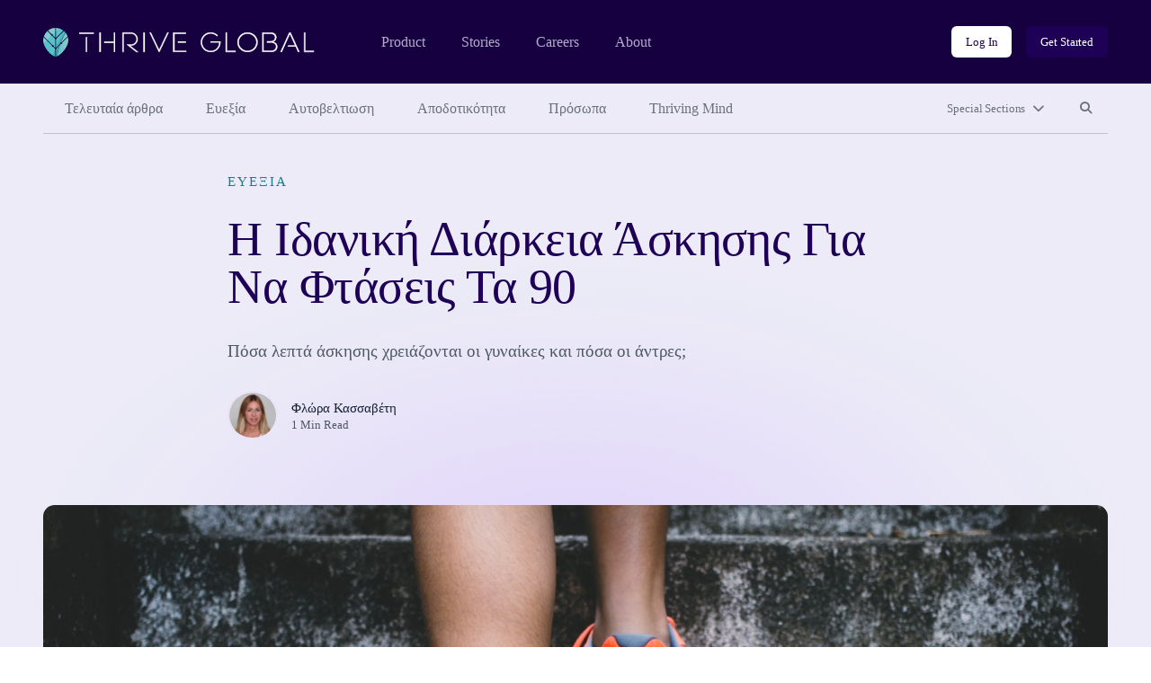

--- FILE ---
content_type: text/html; charset=UTF-8
request_url: https://stories.thriveglobal.gr/i-idaniki-diarkeia-askisis-gia-na-ftaseis-ta-90/?itm_campaign=Recommended%20Articles&itm_source=internal&itm_medium=recommended-articles&itm_term=%EF%BF%BD%EF%BF%BD%EF%BF%BD%EF%BF%BD%EF%BF%BD%EF%BF%BD%EF%BF%BD%EF%BF%BD%EF%BF%BD%EF%BF%BD%EF%BF%BD%EF%BF%BD&itm_content=
body_size: 10601
content:

<!doctype html>
<html lang="el">
  <head>
  <meta charset="utf-8">
  <meta http-equiv="x-ua-compatible" content="ie=edge">
  <meta name="viewport" content="width=device-width, initial-scale=1">
  <link rel="stylesheet" type="text/css" href="https://cdn.jsdelivr.net/gh/vaakash/socializer@2f749eb/css/socializer.min.css">
  <script src="https://kit.fontawesome.com/07c60179f6.js" crossorigin="anonymous"></script>
  <meta name='robots' content='index, follow, max-image-preview:large, max-snippet:-1, max-video-preview:-1' />
	<style>img:is([sizes="auto" i], [sizes^="auto," i]) { contain-intrinsic-size: 3000px 1500px }</style>
	
	<!-- This site is optimized with the Yoast SEO plugin v26.8 - https://yoast.com/product/yoast-seo-wordpress/ -->
	<title>Η Ιδανική Διάρκεια Άσκησης Για Να Φτάσεις Τα 90 - Thrive Global Greece</title>
	<link rel="canonical" href="https://stories.thriveglobal.gr/i-idaniki-diarkeia-askisis-gia-na-ftaseis-ta-90/" />
	<meta property="og:locale" content="el_GR" />
	<meta property="og:type" content="article" />
	<meta property="og:title" content="Η Ιδανική Διάρκεια Άσκησης Για Να Φτάσεις Τα 90 - Thrive Global Greece" />
	<meta property="og:description" content="Πόσα λεπτά άσκησης χρειάζονται οι γυναίκες και πόσα οι άντρες;" />
	<meta property="og:url" content="https://stories.thriveglobal.gr/i-idaniki-diarkeia-askisis-gia-na-ftaseis-ta-90/" />
	<meta property="og:site_name" content="Thrive Global Greece" />
	<meta property="article:publisher" content="https://www.facebook.com/thriveglbl" />
	<meta property="article:published_time" content="2019-05-17T05:17:16+00:00" />
	<meta property="article:modified_time" content="2020-02-15T18:08:26+00:00" />
	<meta property="og:image" content="https://stories.thriveglobal.gr/wp-content/uploads/2019/08/bruno-nascimento-149663-unsplash.jpg" />
	<meta property="og:image:width" content="1300" />
	<meta property="og:image:height" content="867" />
	<meta property="og:image:type" content="image/jpeg" />
	<meta name="twitter:card" content="summary_large_image" />
	<meta name="twitter:creator" content="@thrive" />
	<meta name="twitter:site" content="@thrive" />
	<script type="application/ld+json" class="yoast-schema-graph">{"@context":"https://schema.org","@graph":[{"@type":"Article","@id":"https://stories.thriveglobal.gr/i-idaniki-diarkeia-askisis-gia-na-ftaseis-ta-90/#article","isPartOf":{"@id":"https://stories.thriveglobal.gr/i-idaniki-diarkeia-askisis-gia-na-ftaseis-ta-90/"},"author":{"@id":"https://stories.thriveglobal.gr/#/schema/person/b78c5df6859b5c56f040144aa0a91306"},"headline":"Η Ιδανική Διάρκεια Άσκησης Για Να Φτάσεις Τα 90","datePublished":"2019-05-17T05:17:16+00:00","dateModified":"2020-02-15T18:08:26+00:00","mainEntityOfPage":{"@id":"https://stories.thriveglobal.gr/i-idaniki-diarkeia-askisis-gia-na-ftaseis-ta-90/"},"wordCount":18,"commentCount":0,"publisher":{"@id":"https://stories.thriveglobal.gr/#organization"},"image":{"@id":"https://stories.thriveglobal.gr/i-idaniki-diarkeia-askisis-gia-na-ftaseis-ta-90/#primaryimage"},"thumbnailUrl":"/wp-content/uploads/2019/08/bruno-nascimento-149663-unsplash.jpg","keywords":["FITNESS"],"articleSection":["Ευεξία"],"inLanguage":"el","potentialAction":[{"@type":"CommentAction","name":"Comment","target":["https://stories.thriveglobal.gr/i-idaniki-diarkeia-askisis-gia-na-ftaseis-ta-90/#respond"]}]},{"@type":"WebPage","@id":"https://stories.thriveglobal.gr/i-idaniki-diarkeia-askisis-gia-na-ftaseis-ta-90/","url":"https://stories.thriveglobal.gr/i-idaniki-diarkeia-askisis-gia-na-ftaseis-ta-90/","name":"Η Ιδανική Διάρκεια Άσκησης Για Να Φτάσεις Τα 90 - Thrive Global Greece","isPartOf":{"@id":"https://stories.thriveglobal.gr/#website"},"primaryImageOfPage":{"@id":"https://stories.thriveglobal.gr/i-idaniki-diarkeia-askisis-gia-na-ftaseis-ta-90/#primaryimage"},"image":{"@id":"https://stories.thriveglobal.gr/i-idaniki-diarkeia-askisis-gia-na-ftaseis-ta-90/#primaryimage"},"thumbnailUrl":"/wp-content/uploads/2019/08/bruno-nascimento-149663-unsplash.jpg","datePublished":"2019-05-17T05:17:16+00:00","dateModified":"2020-02-15T18:08:26+00:00","breadcrumb":{"@id":"https://stories.thriveglobal.gr/i-idaniki-diarkeia-askisis-gia-na-ftaseis-ta-90/#breadcrumb"},"inLanguage":"el","potentialAction":[{"@type":"ReadAction","target":["https://stories.thriveglobal.gr/i-idaniki-diarkeia-askisis-gia-na-ftaseis-ta-90/"]}],"author":{"@id":"https://stories.thriveglobal.gr/#/schema/person/b78c5df6859b5c56f040144aa0a91306"}},{"@type":"ImageObject","inLanguage":"el","@id":"https://stories.thriveglobal.gr/i-idaniki-diarkeia-askisis-gia-na-ftaseis-ta-90/#primaryimage","url":"/wp-content/uploads/2019/08/bruno-nascimento-149663-unsplash.jpg","contentUrl":"/wp-content/uploads/2019/08/bruno-nascimento-149663-unsplash.jpg","width":1300,"height":867},{"@type":"BreadcrumbList","@id":"https://stories.thriveglobal.gr/i-idaniki-diarkeia-askisis-gia-na-ftaseis-ta-90/#breadcrumb","itemListElement":[{"@type":"ListItem","position":1,"name":"Home","item":"https://stories.thriveglobal.gr/"},{"@type":"ListItem","position":2,"name":"Η Ιδανική Διάρκεια Άσκησης Για Να Φτάσεις Τα 90"}]},{"@type":"WebSite","@id":"https://stories.thriveglobal.gr/#website","url":"https://stories.thriveglobal.gr/","name":"Thrive Global Greece","description":"Onward. Upward. Inward.","publisher":{"@id":"https://stories.thriveglobal.gr/#organization"},"potentialAction":[{"@type":"SearchAction","target":{"@type":"EntryPoint","urlTemplate":"https://stories.thriveglobal.gr/search/{search_term_string}"},"query-input":{"@type":"PropertyValueSpecification","valueRequired":true,"valueName":"search_term_string"}}],"inLanguage":"el"},{"@type":"Organization","@id":"https://stories.thriveglobal.gr/#organization","name":"Thrive Global Greece","url":"https://stories.thriveglobal.gr/","logo":{"@type":"ImageObject","inLanguage":"el","@id":"https://stories.thriveglobal.gr/#/schema/logo/image/","url":"/wp-content/uploads/2022/11/thrive-global-logo-square.png","contentUrl":"/wp-content/uploads/2022/11/thrive-global-logo-square.png","width":512,"height":512,"caption":"Thrive Global Greece"},"image":{"@id":"https://stories.thriveglobal.gr/#/schema/logo/image/"},"sameAs":["https://www.facebook.com/thriveglbl","https://x.com/thrive","https://www.instagram.com/thrive","https://www.linkedin.com/company/thrive-global/"]},{"@type":"Person","@id":"https://stories.thriveglobal.gr/#/schema/person/b78c5df6859b5c56f040144aa0a91306","name":"Φλώρα Κασσαβέτη","image":{"@type":"ImageObject","inLanguage":"el","@id":"https://stories.thriveglobal.gr/#/schema/person/efde830e2dfcc7469cb99a41443b62d9","url":"/wp-content/uploads/2019/04/thumbnail-274-e1580728633755.jpg","contentUrl":"/wp-content/uploads/2019/04/thumbnail-274-e1580728633755.jpg","width":"","height":"","caption":"Φλώρα Κασσαβέτη"},"url":"/author/flora-kassaveti/"}]}</script>
	<!-- / Yoast SEO plugin. -->


<link rel='dns-prefetch' href='//www.googletagmanager.com' />
<style id='classic-theme-styles-inline-css' type='text/css'>
/*! This file is auto-generated */
.wp-block-button__link{color:#fff;background-color:#32373c;border-radius:9999px;box-shadow:none;text-decoration:none;padding:calc(.667em + 2px) calc(1.333em + 2px);font-size:1.125em}.wp-block-file__button{background:#32373c;color:#fff;text-decoration:none}
</style>
<style id='global-styles-inline-css' type='text/css'>
:root{--wp--preset--aspect-ratio--square: 1;--wp--preset--aspect-ratio--4-3: 4/3;--wp--preset--aspect-ratio--3-4: 3/4;--wp--preset--aspect-ratio--3-2: 3/2;--wp--preset--aspect-ratio--2-3: 2/3;--wp--preset--aspect-ratio--16-9: 16/9;--wp--preset--aspect-ratio--9-16: 9/16;--wp--preset--color--black: #000000;--wp--preset--color--cyan-bluish-gray: #abb8c3;--wp--preset--color--white: #ffffff;--wp--preset--color--pale-pink: #f78da7;--wp--preset--color--vivid-red: #cf2e2e;--wp--preset--color--luminous-vivid-orange: #ff6900;--wp--preset--color--luminous-vivid-amber: #fcb900;--wp--preset--color--light-green-cyan: #7bdcb5;--wp--preset--color--vivid-green-cyan: #00d084;--wp--preset--color--pale-cyan-blue: #8ed1fc;--wp--preset--color--vivid-cyan-blue: #0693e3;--wp--preset--color--vivid-purple: #9b51e0;--wp--preset--gradient--vivid-cyan-blue-to-vivid-purple: linear-gradient(135deg,rgba(6,147,227,1) 0%,rgb(155,81,224) 100%);--wp--preset--gradient--light-green-cyan-to-vivid-green-cyan: linear-gradient(135deg,rgb(122,220,180) 0%,rgb(0,208,130) 100%);--wp--preset--gradient--luminous-vivid-amber-to-luminous-vivid-orange: linear-gradient(135deg,rgba(252,185,0,1) 0%,rgba(255,105,0,1) 100%);--wp--preset--gradient--luminous-vivid-orange-to-vivid-red: linear-gradient(135deg,rgba(255,105,0,1) 0%,rgb(207,46,46) 100%);--wp--preset--gradient--very-light-gray-to-cyan-bluish-gray: linear-gradient(135deg,rgb(238,238,238) 0%,rgb(169,184,195) 100%);--wp--preset--gradient--cool-to-warm-spectrum: linear-gradient(135deg,rgb(74,234,220) 0%,rgb(151,120,209) 20%,rgb(207,42,186) 40%,rgb(238,44,130) 60%,rgb(251,105,98) 80%,rgb(254,248,76) 100%);--wp--preset--gradient--blush-light-purple: linear-gradient(135deg,rgb(255,206,236) 0%,rgb(152,150,240) 100%);--wp--preset--gradient--blush-bordeaux: linear-gradient(135deg,rgb(254,205,165) 0%,rgb(254,45,45) 50%,rgb(107,0,62) 100%);--wp--preset--gradient--luminous-dusk: linear-gradient(135deg,rgb(255,203,112) 0%,rgb(199,81,192) 50%,rgb(65,88,208) 100%);--wp--preset--gradient--pale-ocean: linear-gradient(135deg,rgb(255,245,203) 0%,rgb(182,227,212) 50%,rgb(51,167,181) 100%);--wp--preset--gradient--electric-grass: linear-gradient(135deg,rgb(202,248,128) 0%,rgb(113,206,126) 100%);--wp--preset--gradient--midnight: linear-gradient(135deg,rgb(2,3,129) 0%,rgb(40,116,252) 100%);--wp--preset--font-size--small: 13px;--wp--preset--font-size--medium: 20px;--wp--preset--font-size--large: 36px;--wp--preset--font-size--x-large: 42px;--wp--preset--spacing--20: 0.44rem;--wp--preset--spacing--30: 0.67rem;--wp--preset--spacing--40: 1rem;--wp--preset--spacing--50: 1.5rem;--wp--preset--spacing--60: 2.25rem;--wp--preset--spacing--70: 3.38rem;--wp--preset--spacing--80: 5.06rem;--wp--preset--shadow--natural: 6px 6px 9px rgba(0, 0, 0, 0.2);--wp--preset--shadow--deep: 12px 12px 50px rgba(0, 0, 0, 0.4);--wp--preset--shadow--sharp: 6px 6px 0px rgba(0, 0, 0, 0.2);--wp--preset--shadow--outlined: 6px 6px 0px -3px rgba(255, 255, 255, 1), 6px 6px rgba(0, 0, 0, 1);--wp--preset--shadow--crisp: 6px 6px 0px rgba(0, 0, 0, 1);}:where(.is-layout-flex){gap: 0.5em;}:where(.is-layout-grid){gap: 0.5em;}body .is-layout-flex{display: flex;}.is-layout-flex{flex-wrap: wrap;align-items: center;}.is-layout-flex > :is(*, div){margin: 0;}body .is-layout-grid{display: grid;}.is-layout-grid > :is(*, div){margin: 0;}:where(.wp-block-columns.is-layout-flex){gap: 2em;}:where(.wp-block-columns.is-layout-grid){gap: 2em;}:where(.wp-block-post-template.is-layout-flex){gap: 1.25em;}:where(.wp-block-post-template.is-layout-grid){gap: 1.25em;}.has-black-color{color: var(--wp--preset--color--black) !important;}.has-cyan-bluish-gray-color{color: var(--wp--preset--color--cyan-bluish-gray) !important;}.has-white-color{color: var(--wp--preset--color--white) !important;}.has-pale-pink-color{color: var(--wp--preset--color--pale-pink) !important;}.has-vivid-red-color{color: var(--wp--preset--color--vivid-red) !important;}.has-luminous-vivid-orange-color{color: var(--wp--preset--color--luminous-vivid-orange) !important;}.has-luminous-vivid-amber-color{color: var(--wp--preset--color--luminous-vivid-amber) !important;}.has-light-green-cyan-color{color: var(--wp--preset--color--light-green-cyan) !important;}.has-vivid-green-cyan-color{color: var(--wp--preset--color--vivid-green-cyan) !important;}.has-pale-cyan-blue-color{color: var(--wp--preset--color--pale-cyan-blue) !important;}.has-vivid-cyan-blue-color{color: var(--wp--preset--color--vivid-cyan-blue) !important;}.has-vivid-purple-color{color: var(--wp--preset--color--vivid-purple) !important;}.has-black-background-color{background-color: var(--wp--preset--color--black) !important;}.has-cyan-bluish-gray-background-color{background-color: var(--wp--preset--color--cyan-bluish-gray) !important;}.has-white-background-color{background-color: var(--wp--preset--color--white) !important;}.has-pale-pink-background-color{background-color: var(--wp--preset--color--pale-pink) !important;}.has-vivid-red-background-color{background-color: var(--wp--preset--color--vivid-red) !important;}.has-luminous-vivid-orange-background-color{background-color: var(--wp--preset--color--luminous-vivid-orange) !important;}.has-luminous-vivid-amber-background-color{background-color: var(--wp--preset--color--luminous-vivid-amber) !important;}.has-light-green-cyan-background-color{background-color: var(--wp--preset--color--light-green-cyan) !important;}.has-vivid-green-cyan-background-color{background-color: var(--wp--preset--color--vivid-green-cyan) !important;}.has-pale-cyan-blue-background-color{background-color: var(--wp--preset--color--pale-cyan-blue) !important;}.has-vivid-cyan-blue-background-color{background-color: var(--wp--preset--color--vivid-cyan-blue) !important;}.has-vivid-purple-background-color{background-color: var(--wp--preset--color--vivid-purple) !important;}.has-black-border-color{border-color: var(--wp--preset--color--black) !important;}.has-cyan-bluish-gray-border-color{border-color: var(--wp--preset--color--cyan-bluish-gray) !important;}.has-white-border-color{border-color: var(--wp--preset--color--white) !important;}.has-pale-pink-border-color{border-color: var(--wp--preset--color--pale-pink) !important;}.has-vivid-red-border-color{border-color: var(--wp--preset--color--vivid-red) !important;}.has-luminous-vivid-orange-border-color{border-color: var(--wp--preset--color--luminous-vivid-orange) !important;}.has-luminous-vivid-amber-border-color{border-color: var(--wp--preset--color--luminous-vivid-amber) !important;}.has-light-green-cyan-border-color{border-color: var(--wp--preset--color--light-green-cyan) !important;}.has-vivid-green-cyan-border-color{border-color: var(--wp--preset--color--vivid-green-cyan) !important;}.has-pale-cyan-blue-border-color{border-color: var(--wp--preset--color--pale-cyan-blue) !important;}.has-vivid-cyan-blue-border-color{border-color: var(--wp--preset--color--vivid-cyan-blue) !important;}.has-vivid-purple-border-color{border-color: var(--wp--preset--color--vivid-purple) !important;}.has-vivid-cyan-blue-to-vivid-purple-gradient-background{background: var(--wp--preset--gradient--vivid-cyan-blue-to-vivid-purple) !important;}.has-light-green-cyan-to-vivid-green-cyan-gradient-background{background: var(--wp--preset--gradient--light-green-cyan-to-vivid-green-cyan) !important;}.has-luminous-vivid-amber-to-luminous-vivid-orange-gradient-background{background: var(--wp--preset--gradient--luminous-vivid-amber-to-luminous-vivid-orange) !important;}.has-luminous-vivid-orange-to-vivid-red-gradient-background{background: var(--wp--preset--gradient--luminous-vivid-orange-to-vivid-red) !important;}.has-very-light-gray-to-cyan-bluish-gray-gradient-background{background: var(--wp--preset--gradient--very-light-gray-to-cyan-bluish-gray) !important;}.has-cool-to-warm-spectrum-gradient-background{background: var(--wp--preset--gradient--cool-to-warm-spectrum) !important;}.has-blush-light-purple-gradient-background{background: var(--wp--preset--gradient--blush-light-purple) !important;}.has-blush-bordeaux-gradient-background{background: var(--wp--preset--gradient--blush-bordeaux) !important;}.has-luminous-dusk-gradient-background{background: var(--wp--preset--gradient--luminous-dusk) !important;}.has-pale-ocean-gradient-background{background: var(--wp--preset--gradient--pale-ocean) !important;}.has-electric-grass-gradient-background{background: var(--wp--preset--gradient--electric-grass) !important;}.has-midnight-gradient-background{background: var(--wp--preset--gradient--midnight) !important;}.has-small-font-size{font-size: var(--wp--preset--font-size--small) !important;}.has-medium-font-size{font-size: var(--wp--preset--font-size--medium) !important;}.has-large-font-size{font-size: var(--wp--preset--font-size--large) !important;}.has-x-large-font-size{font-size: var(--wp--preset--font-size--x-large) !important;}
:where(.wp-block-post-template.is-layout-flex){gap: 1.25em;}:where(.wp-block-post-template.is-layout-grid){gap: 1.25em;}
:where(.wp-block-columns.is-layout-flex){gap: 2em;}:where(.wp-block-columns.is-layout-grid){gap: 2em;}
:root :where(.wp-block-pullquote){font-size: 1.5em;line-height: 1.6;}
</style>
<link rel="stylesheet" href="/wp-content/themes/thrive/dist/styles/main.css">
<!-- Google tag (gtag.js) snippet added by Site Kit -->
<!-- Google Analytics snippet added by Site Kit -->
<script src="https://www.googletagmanager.com/gtag/js?id=G-NX6C36MCM1" async></script><script>
/* <![CDATA[ */
window.dataLayer = window.dataLayer || [];function gtag(){dataLayer.push(arguments);}
gtag("set","linker",{"domains":["stories.thriveglobal.gr"]});
gtag("js", new Date());
gtag("set", "developer_id.dZTNiMT", true);
gtag("config", "G-NX6C36MCM1");
/* ]]> */
</script><script src="/wp-includes/js/jquery/jquery.min.js"></script><script src="/wp-includes/js/jquery/jquery-migrate.min.js"></script><meta name="generator" content="Site Kit by Google 1.171.0" /></head>
  <body class="wp-singular post-template-default single single-post postid-14139 single-format-standard wp-embed-responsive wp-theme-thrive i-idaniki-diarkeia-askisis-gia-na-ftaseis-ta-90">
    <!--[if IE]>
      <div class="alert alert-warning">
        You are using an <strong>outdated</strong> browser. Please <a href="https://browsehappy.com/" target="_blank">upgrade your browser</a> to improve your experience.      </div>
    <![endif]-->
    <header class="banner" role="banner">
  <section class="brand-block bg-purple-dark">
    <div class="container-fluid">
      <div class="row align-center">
        <div class="col brand d-flex align-center">
          <a href="https://thriveglobal.com/" class="corporate-link"><img src="https://stories.thriveglobal.gr/wp-content/themes/thrive/dist/images/logo.svg" alt="Thrive Global Greece"></a>
          <div class="navigations d-none d-lg-flex align-center">
                        <nav class="nav-corporate" role="navigation" aria-label="Corporate website links">
              <ul id="menu-corporate-header-navigation" class="menu"><li class="menu-item menu-product"><a href="https://thriveglobal.com/product">Product</a></li>
<li class="menu-item menu-stories"><a href="https://www.thriveglobal.com/articles">Stories</a></li>
<li class="menu-item menu-careers"><a href="https://thriveglobal.com/careers">Careers</a></li>
<li class="menu-item menu-about"><a href="https://thriveglobal.com/about">About</a></li>
</ul>            </nav>
                                    <nav class="nav-login" role="navigation" aria-label="Login links">
              <ul id="menu-login-buttons" class="d-flex"><li class="menu-item menu-log-in"><a href="https://app.thriveglobal.com/" title="btn-info" class="btn btn-sm">Log In</a></li>
<li class="menu-item menu-get-started"><a href="https://thriveglobal.com/#cta-get-started" title="btn-primary" class="btn btn-sm">Get Started</a></li>
</ul>            </nav>
                      </div>

          <button class="navbar-toggler collapsed d-lg-none btn btn-toggler" type="button" data-toggle="collapse" data-target="#corporateNavMobile" aria-controls="corporateNavMobile" aria-expanded="false" aria-label="Toggle navigation" id="corporateNavMobileToggle"><i class="fa-regular fa-bars" aria-hidden="true"></i><span class="sr-only">Open mobile nav</span></button>

                    <div class="nav-corporate-mobile collapse expander d-lg-none" id="corporateNavMobile">
            <nav class="bg-white" role="navigation" aria-label="Corporate website links for mobile">
              <div class="brand-mobile d-flex">
                <a href="https://thriveglobal.com/" class="corporate-link"><img src="https://stories.thriveglobal.gr/wp-content/themes/thrive/dist/images/logo-dark.svg" alt="Thrive Global Greece"></a>
                <button class="navbar-toggler btn btn-toggler" type="button" data-toggle="collapse" data-target="#corporateNavMobile" aria-controls="corporateNavMobile" aria-expanded="true" aria-label="Toggle navigation" id="corporateNavMobileClose"><i class="fa-regular fa-xmark" aria-hidden="true"></i><span class="sr-only">Close mobile nav</span></button>

              </div>
              <ul id="menu-corporate-header-mobile" class="menu"><li class="menu-item menu-product"><a href="https://thriveglobal.com/product">Product</a></li>
<li class="menu-item menu-stories"><a href="https://www.thriveglobal.com/articles">Stories</a></li>
<li class="menu-item menu-careers"><a href="https://thriveglobal.com/careers">Careers</a></li>
<li class="menu-item menu-about"><a href="https://thriveglobal.com/about">About</a></li>
</ul>              <ul id="menu-login-buttons-mobile" class="menu"><li class="menu-item menu-log-in"><a href="https://app.thriveglobal.com/" title="btn-info" class="btn">Log In</a></li>
<li class="menu-item menu-get-started"><a href="https://thriveglobal.com/#cta-get-started" title="btn-primary" class="btn">Get Started</a></li>
</ul>            </nav>
          </div>
          
        </div><!-- brand -->
      </div>
    </div><!-- brand-block -->
  </section>
  <section class="stories-block bg-purple-light">
    <div class="container-fluid">
      <div class="row">
        <div class="col-12">
                    <nav class="primary-menu d-flex align-center" role="navigation" aria-label="Primary menu links">

            <ul id="menu-primary-navigation" class="category-links d-none d-lg-flex"><li class="latest active menu-item menu-%cf%84%ce%b5%ce%bb%ce%b5%cf%85%cf%84%ce%b1%ce%af%ce%b1-%ce%ac%cf%81%ce%b8%cf%81%ce%b1"><a href="/">Τελευταία άρθρα</a></li>
<li class="current-post-ancestor active current-post-parent menu-item menu-%ce%b5%cf%85%ce%b5%ce%be%ce%af%ce%b1"><a href="/enotites/eyexia/">Ευεξία</a></li>
<li class="menu-item menu-%ce%b1%cf%85%cf%84%ce%bf%ce%b2%ce%b5%ce%bb%cf%84%ce%b9%cf%89%cf%83%ce%b7"><a href="/enotites/aytoveltiosi/">Αυτοβελτιωση</a></li>
<li class="menu-item menu-%ce%b1%cf%80%ce%bf%ce%b4%ce%bf%cf%84%ce%b9%ce%ba%cf%8c%cf%84%ce%b7%cf%84%ce%b1"><a href="/enotites/apodotikotita/">Αποδοτικότητα</a></li>
<li class="menu-item menu-%cf%80%cf%81%cf%8c%cf%83%cf%89%cf%80%ce%b1"><a href="/enotites/prosopa/">Πρόσωπα</a></li>
<li class="menu-item menu-thriving-mind"><a href="/enotites/thriving-mind/">Thriving Mind</a></li>
</ul>
            <ul class="expand-navs d-flex"><!-- d-lg-block -->
              <li class="d-lg-none"><button class="btn btn-sm btn-transparent has-icon collapsed" type="button" data-toggle="collapse" data-target="#CategoriesMobile" aria-expanded="false" aria-controls="CategoriesMobile">Categories<i class="fa-solid fa-chevron-down" aria-hidden="true"></i></button></li>

              <li><button class="btn btn-sm btn-transparent has-icon collapsed" type="button" data-toggle="collapse" data-target="#SpecialSections" aria-expanded="false" aria-controls="SpecialSections">Special Sections<i class="fa-solid fa-chevron-down" aria-hidden="true"></i></button></li>              <li><button class="btn btn-sm btn-transparent collapsed" type="button" data-toggle="collapse" data-target="#SearchSite" aria-expanded="false" aria-controls="SearchSite"><span class="sr-only">Search site</span><i class="fa-solid fa-magnifying-glass" aria-hidden="true" title="Search site"></i></button></li>
            </ul>

            <div class="expanded-menu-wrap bg-white collapse expander d-lg-none" id="CategoriesMobile">
              <h2 class="h5">Categories</h5>
              <ul id="menu-primary-navigation-1" class="categories-links"><li class="latest active menu-item menu-%cf%84%ce%b5%ce%bb%ce%b5%cf%85%cf%84%ce%b1%ce%af%ce%b1-%ce%ac%cf%81%ce%b8%cf%81%ce%b1"><a href="/">Τελευταία άρθρα</a></li>
<li class="current-post-ancestor active current-post-parent menu-item menu-%ce%b5%cf%85%ce%b5%ce%be%ce%af%ce%b1"><a href="/enotites/eyexia/">Ευεξία</a></li>
<li class="menu-item menu-%ce%b1%cf%85%cf%84%ce%bf%ce%b2%ce%b5%ce%bb%cf%84%ce%b9%cf%89%cf%83%ce%b7"><a href="/enotites/aytoveltiosi/">Αυτοβελτιωση</a></li>
<li class="menu-item menu-%ce%b1%cf%80%ce%bf%ce%b4%ce%bf%cf%84%ce%b9%ce%ba%cf%8c%cf%84%ce%b7%cf%84%ce%b1"><a href="/enotites/apodotikotita/">Αποδοτικότητα</a></li>
<li class="menu-item menu-%cf%80%cf%81%cf%8c%cf%83%cf%89%cf%80%ce%b1"><a href="/enotites/prosopa/">Πρόσωπα</a></li>
<li class="menu-item menu-thriving-mind"><a href="/enotites/thriving-mind/">Thriving Mind</a></li>
</ul>            </div>

                        <div class="expanded-menu-wrap bg-white collapse expander" id="SpecialSections">
              <h2 class="h5">Special Sections</h5>
              <ul id="menu-special-sections-1" class="special-sections-links"><li class="menu-item menu-thriving-business"><a href="/enotites/thriving-business/">Thriving Business</a></li>
<li class="menu-item menu-covid-19"><a href="/enotites/covid-19/">COVID-19</a></li>
<li class="menu-item menu-%cf%83%ce%ba%ce%bf%cf%80%cf%8c%cf%82"><a href="/enotites/skopos/">Σκοπός</a></li>
<li class="menu-item menu-ask-the-exppert"><a href="/enotites/ask-the-expert/">Ask the Exppert</a></li>
<li class="menu-item menu-fuel-yourself-everyday"><a href="/enotites/fuel-yourself-everyday/">Fuel Yourself Everyday</a></li>
<li class="menu-item menu-%ce%b8%cf%89%cf%81%ce%b1%ce%ba%ce%b9%cf%83%ce%bf%cf%85"><a href="/enotites/thorakisoy/">Θωρακισου</a></li>
<li class="menu-item menu-%cf%84%ce%bf-thrive-%cf%80%cf%81%ce%bf%cf%84%ce%b5%ce%af%ce%bd%ce%b5%ce%b9"><a href="/enotites/to-thrive-proteinei/">Το Thrive Προτείνει</a></li>
<li class="menu-item menu-thrive-podcast"><a href="/enotites/thrive-podcast/">Thrive Podcast</a></li>
<li class="menu-item menu-thrive-tv-show"><a href="/enotites/thrive-tv-show/">Thrive TV Show</a></li>
<li class="menu-item menu-x-mas-thrive"><a href="/enotites/xmas-thrive/">X-Mas Thrive</a></li>
</ul>            </div>
            
            <div class="searchbar bg-white collapse expander" id="SearchSite">
              <form role="search" method="get" class="search-form form-inline" action="/">
	<label>
		<span class="screen-reader-text">Search for:</span>
		<input type="search" class="search-field form-control" placeholder="Search Stories" value="" name="s">
	</label>
	<input type="submit" class="search-submit btn" value="Search">
</form>
            </div>
          </nav><!-- primary-menu -->
                  </div>
      </div>
    </div>
  </section>
</header>
    <div class="wrap" role="document">
      <div class="container-fluid">
        <div class="content row">
          <main class="col-12 col-lg-10 offset-lg-1 col-xl-8 offset-xl-2" id="main-content" role="main">
              
  
  <section class="page-header has-featured-image">
    <div class="container-fluid">
      <div class="row">
        <div class="details col-12 col-lg-10 offset-lg-1 col-xl-8 offset-xl-2">
                  <p class="categories overline">
<a href='/enotites/eyexia/'>Ευεξία</a></p>


          <h1>Η Ιδανική Διάρκεια Άσκησης Για Να Φτάσεις Τα 90</h1>

          Πόσα λεπτά άσκησης χρειάζονται οι γυναίκες και πόσα οι άντρες;
<div class="author-byline d-flex align-center">
  <div class="avatar d-flex">
    <figure><img alt='' src='/wp-content/uploads/2019/04/thumbnail-274-e1580728633755.jpg' srcset='/wp-content/uploads/2019/04/thumbnail-274-e1580728633755.jpg' class='multiple_authors_guest_author_avatar avatar' height='96' width='96'/></figure>  </div>
  <div class="name">
    <p class="author"><a href="/author/flora-kassaveti/">Φλώρα Κασσαβέτη</a></p>
    <p class="article-length">1 Min Read</p>
  </div>
</div>

                </div><!-- details -->
      </div>
    </div>
  </section>
    <section class="post-featured-image">
    <div class="container-fluid">
      <div class="row">
        <div class="col-12">
          <figure>
            <img width="1300" height="867" src="/wp-content/uploads/2019/08/bruno-nascimento-149663-unsplash.jpg" class="attachment-16x9 size-16x9 wp-post-image" alt="" decoding="async" fetchpriority="high" srcset="/wp-content/uploads/2019/08/bruno-nascimento-149663-unsplash.jpg 1300w, /wp-content/uploads/2019/08/bruno-nascimento-149663-unsplash-300x200.jpg 300w, /wp-content/uploads/2019/08/bruno-nascimento-149663-unsplash-1024x683.jpg 1024w, /wp-content/uploads/2019/08/bruno-nascimento-149663-unsplash-768x512.jpg 768w" sizes="(max-width: 1300px) 100vw, 1300px">          </figure>
        </div>
      </div>
    </div>
  </section>
  
  
  <article class="post-14139 post type-post status-publish format-standard has-post-thumbnail hentry category-eyexia tag-fitness author-flora-kassaveti">
    <div class="entry-content">
      <hr>
<h3>Στα επόμενα 3 λεπτά θα μάθεις:</h3>
<p>&#8211;&nbsp;Πόσο πρέπει να γυμνάζεσαι για να φτάσεις τα 90.<br />&#8211; Ποιο φύλο πρέπει να γυμνάζεται περισσότερο.</p>
<hr>
<p>Πόσες φορές τον μήνα; Πόσες ώρες τη βδομάδα; Πόσα λεπτά τη φορά; Όταν η άσκηση μπαίνει στο μικροσκόπιο, αυτές είναι οι πιο συνηθισμένες ερωτήσεις που μπορεί να κάνει κάποιος. Άνδρας ή γυναίκα. Φανατικός αθλητής ή αρχάριος.</p>
<p>Όσον αφορά στη διάρκεια της άσκησης, όμως, υπάρχουν πολλές και διαφορετικές συστάσεις &#8211; που συνήθως διαφέρουν ανάλογα με το είδος άσκησης. Έτσι, άλλοι συστήνουν 45 έως 60 λεπτά, ενώ άλλοι αναφέρουν ότι&nbsp;<a href="https://stories.thriveglobal.gr/arthra/oi-giatroi-einai-xekatharoi-prepei-na-idroneis-kathimerina/?itm_campaign=Article%20Links&amp;itm_source=internal&amp;itm_medium=article-links&amp;itm_term=ΕΥΕΞΙΑ&amp;itm_content=https://stories.thriveglobal.gr/arthra/oi-giatroi-einai-xekatharoi-prepei-na-idroneis-kathimerina/">πρέπει να ιδρώνεις καθημερινά</a> για να αποκομίσεις οφέλη.</p>
<p>Το ζητούμενο, ωστόσο, είναι η διάρκεια που σου αποφέρει τα μεγαλύτερα οφέλη. Όπως περισσότερα χρόνια ζωής για παράδειγμα.</p>
<p>Σε αυτό το ερώτημα έδωσαν πρόσφατα απάντηση οι ερευνητές από το University Medical Center<i> </i>στην Ολλανδία και κατέληξαν σε συγκεκριμένα συμπεράσματα που μετριούνται σε λεπτά και χρόνια. Με λίγα λόγια κατάφεραν να λύσουν την εξίσωση “πόσα χρόνια ζωής χαρίζουν πόσα λεπτά άσκησης”.</p>
<p>Τι άλλο διαπίστωσαν; Ότι η ιδανική διάρκεια άσκησης διαφέρει από άνδρα σε γυναίκα. Να, λοιπόν, που οι αιώνιες διαφορές των φύλων επιβεβαιώνονται και στην περίπτωση της άσκησης.</p>
<h3>30, 60 ή 90 λεπτά είναι ο ιδανικός χρόνος άσκησης;</h3>
<p>Η έρευνα, που δημοσιεύθηκε στο επιστημονικό έντυπο Journal of Epidemiology and Community Health, συγκέντρωσε πληροφορίες και στοιχεία για πάνω από 120 άνδρες και γυναίκες.</p>
<p>Η φυσική δραστηριότητα που εξετάστηκε δεν αφορούσε μόνο στο κλασικό πρόγραμμα άσκησης. Ως φυσική δραστηριότητα καταμετρήθηκε και η ενασχόληση με τον κήπο και κατασκευές DIY, η βόλτα με τον σκύλο, το περπάτημα και η ποδηλασία &#8211; στις περιπτώσεις όπου το ποδήλατο είχε χρήση ως μεταφορικό μέσο.</p>
<p>Οι συμμετέχοντες χωρίστηκαν σε τέσσερις ομάδες. Η πρώτη ομάδα ήταν εκείνη στην οποία συμμετείχαν όσοι γυμνάζονταν για λιγότερο από 30 λεπτά.  Στη δεύτερη ομάδα συμμετείχαν εκείνοι που ασκούνταν για 30 έως 60 λεπτά, στην τρίτη για 60 έως 90 και στην τέταρτη για πάνω από 90 λεπτά.</p>
<p>Ποια ομάδα, όμως, αποκόμισε τα μεγαλύτερα οφέλη της άσκησης; Αυτό είναι σίγουρα κάτι που θέλεις να μάθεις.</p>
<h3>Η ιδανική διάρκεια άσκησης για τις γυναίκες</h3>
<p>Οι επιστήμονες διαπίστωσαν, λοιπόν, ότι η ομάδα με μέσο όρο διάρκειας της άσκησης από 30 έως 60 λεπτά ήταν εκείνη που ξεχώριζε όσον αφορά στα οφέλη. Κατέληξαν μάλιστα σε ένα πιο ειδικό συμπέρασμα όσον αφορά τις γυναίκες. Εκείνες που γυμνάζονταν από 30 έως 60 λεπτά είχαν 21% περισσότερες πιθανότητες να φτάσουν τα ενενήντα από εκείνες που γυμνάζονταν για λιγότερο από 30 λεπτά. </p>
<h3>Η ιδανική διάρκεια άσκησης για τους άνδρες</h3>
<p>Ποιο ήταν όμως το αντίστοιχο νούμερο για τους άνδρες; Τα 90 λεπτά. Πιο συγκεκριμένα, οι άντρες που γυμνάζονταν πάνω από 90 λεπτά είχαν 39% περισσότερες πιθανότητες να φτάσουν τα 90. Τι ακριβώς σημαίνει αυτό σε συγκριτικό επίπεδο; Σημαίνει ότι οι άντρες χρειάζονται περίπου μισή ώρα παραπάνω γυμναστική από τις γυναίκες για να απολαύσουν παρόμοια οφέλη όσον αφορά το προσδόκιμο ζωής. Διαπιστώθηκε μάλιστα ότι για κάθε μισάωρο εξάσκησης που προσέθεταν στο καθημερινό τους πρόγραμμα αυξανόταν επιπλέον το προσδόκιμο ζωής.</p>
<p>Είτε λοιπόν είσαι άνδρας είτε γυναίκα, λάβε υπόψη τα νέα δεδομένα και ρύθμισε το πρόγραμμά σου έτσι, ώστε να επωφεληθείς από την ιδανική διάρκεια άσκησης. Ιδιαίτερα αν έχεις στόχο να φτάσεις τα ενενήντα. Τώρα, εξάλλου, ξέρεις!</p>
<p class="">Και κάτι ακόμα! <a href="https://stories.thriveglobal.gr/arthra/11-1-tropoi-askisis-ean-den-soy-aresei-i-gymnastiki/?itm_campaign=Article%20Links&amp;itm_source=internal&amp;itm_medium=article-links&amp;itm_term=ΕΥΕΞΙΑ&amp;itm_content=https://stories.thriveglobal.gr/arthra/11-1-tropoi-askisis-ean-den-soy-aresei-i-gymnastiki/">Αν δεν σου αρέσει η γυμναστική</a>, μπορείς να βρεις εναλλακτικούς τρόπους άσκησης. &nbsp;</p>
<p></p>
<h3><b>Διάβασε ακόμα:</b></h3>
<p><a href="?itm_campaign=Recommended%20Articles&amp;itm_source=internal&amp;itm_medium=recommended-articles&amp;itm_term=ΕΥΕΞΙΑ&amp;itm_content=">H Άσκηση Με Βάρη Νικά Την Κατάθλιψη</a></p>
<p><a href="https://stories.thriveglobal.gr/arthra/tenis-ena-spor-gia-na-chtiseis-charaktira/?itm_campaign=Recommended%20Articles&amp;itm_source=internal&amp;itm_medium=recommended-articles&amp;itm_term=ΕΥΕΞΙΑ&amp;itm_content=https://stories.thriveglobal.gr/arthra/tenis-ena-spor-gia-na-chtiseis-charaktira/">Τένις: Ένα Σπορ Για Να “Χτίσεις” Χαρακτήρα</a></p>
    </div>
    <footer>
      <ul class="tags"><li><a class="btn btn-sm btn-tertiary" href="/tags/fitness/" rel="tag">FITNESS</a></li></ul>
      <time class="updated d-block" datetime="2019-05-17T05:17:16+00:00">Published 17 Μαΐου 2019</time>

      <div class="share-buttons-wrap d-flex align-center">
  <h2 class="h5">Share this post</h2>
  <div class="socializer sr-24px sr-circle sr-pad a" data-features="24px,circle,pad" data-sites="facebook,twitter,linkedin" data-meta-link="" data-meta-title=""></div>
</div>

      <section class="thrive-authors-wrap pp-multiple-authors-boxes-wrapper pp-multiple-authors-wrapper pp-multiple-authors-layout-boxed box-post-id-14139">
  <h2 class="sr-only">Author(s)</h2>
  <ul class="pp-multiple-authors-boxes-ul">
  
    
    <li class="pp-multiple-authors-boxes-li d-block author_index_0 author_flora-kassaveti bg-teal-50">
      <div class="author-overview d-flex align-center">
        <figure class="pp-author-boxes-avatar">
          <img alt='' src='/wp-content/uploads/2019/04/thumbnail-274-e1580728633755.jpg' srcset='/wp-content/uploads/2019/04/thumbnail-274-e1580728633755.jpg' class='multiple_authors_guest_author_avatar avatar' height='80' width='80'/>        </figure>

        <div class="pp-author-boxes-name multiple-authors-name">
          <h3><a href="/author/flora-kassaveti/" rel="author" title="Φλώρα Κασσαβέτη" class="author url fn">Φλώρα Κασσαβέτη</a></h3>
          <p>Δημοσιογράφος Υγείας και Ευεξίας</p>                  </div>
      </div><!-- author-overview -->

      
            <div class="author-description">
        Η Φλώρα Κασσαβέτη είναι δημοσιογράφος υγείας ευεξίας.
Υπήρξε Αρχισυντάκτρια στο περιοδικό Forma και περιοδικό Παιδί και Νέοι Γονείς και στα site <a href="http://xn--hriveglobal-wgi.gr/" rel="nofollow">Τhriveglobal.gr</a> και <a href="http://bestofyou.gr/" rel="nofollow">Bestofyou.gr</a> του Ομίλου Αntenna.      </div>
          </li>
    
    </ul>
</section>
    </footer>
  </article>
          </main><!-- /.main -->
                  </div><!-- /.content -->
      </div><!-- /.container-fluid -->
    </div><!-- /.wrap -->
    <footer class="content-info bg-purple-dark" role="contentinfo">
  <div class="container-fluid">
    <div class="row primary-info">
      <div class="col-12 col-lg-6 brand">
        <a href="https://thriveglobal.com/" class="corporate-link"><img src="https://stories.thriveglobal.gr/wp-content/themes/thrive/dist/images/logo.svg" alt="Thrive Global Greece"></a>
      </div>
      <div class="col-12 col-md-10 col-lg-6 links">
                <nav role="navigation" aria-label="Footer menu links">
          <ul id="menu-footer-navigation" class="menu"><li class="menu-item menu-product"><a href="https://thriveglobal.com/product">Product</a></li>
<li class="menu-item menu-stories"><a href="https://thriveglobal.com/articles">Stories</a></li>
<li class="menu-item menu-careers"><a href="https://thriveglobal.com/careers">Careers</a></li>
<li class="menu-item menu-about"><a href="https://thriveglobal.com/about">About</a></li>
<li class="menu-item menu-community"><a href="https://thriveglobal.com/stories">Community</a></li>
<li class="menu-item menu-press"><a href="https://thriveglobal.com/press">Press</a></li>
<li class="menu-item menu-code-of-ethics"><a href="https://thriveglobal.com/code-of-ethics">Code of Ethics</a></li>
<li class="menu-item menu-terms-of-service"><a href="https://thriveglobal.com/terms">Terms of Service</a></li>
<li class="menu-item menu-contributor-login"><a href="https://thriveglobal.com/sign_in">Contributor Login</a></li>
<li class="menu-item menu-security"><a href="https://thriveglobal.com/security">Security</a></li>
<li class="menu-item menu-privacy"><a href="https://thriveglobal.com/privacy">Privacy</a></li>
</ul>        </nav>
              </div>
    </div>

    <div class="row secondary-info align-center">
      <div class="col-12 col-md-6 social">
                <nav role="navigation" aria-label="Social Media links">
          <ul id="menu-social-navigation" class="menu"><li class="menu-item menu-facebook"><a href="https://www.facebook.com/thriveglbl"><span class="sr-only">Facebook</span><i class="fa-brands fa-facebook-f" aria-hidden="true" title="Facebook"></i></a></li>
<li class="menu-item menu-twitter"><a href="https://twitter.com/thrive"><span class="sr-only">Twitter</span><i class="fa-brands fa-twitter" aria-hidden="true" title="Twitter"></i></a></li>
<li class="menu-item menu-instagram"><a href="https://www.instagram.com/thrive"><span class="sr-only">Instagram</span><i class="fa-brands fa-instagram" aria-hidden="true" title="Instagram"></i></a></li>
<li class="menu-item menu-linkedin"><a href="https://www.linkedin.com/company/thrive-global/"><span class="sr-only">LinkedIn</span><i class="fa-brands fa-linkedin-in" aria-hidden="true" title="LinkedIn"></i></a></li>
</ul>        </nav>
              </div>
      <div class="col-12 col-md-6 tagline-copyright">
        <p class="tagline">Onward. Upward. Inward.</p>
        <p class="copyright">Thrive Global Greece &copy; 2026</p>
      </div>
    </div>
  </div>
</footer>

<script type="speculationrules">
{"prefetch":[{"source":"document","where":{"and":[{"href_matches":"\/*"},{"not":{"href_matches":["\/wp-*.php","\/wp-admin\/*","\/wp-content\/uploads\/*","\/wp-content\/*","\/wp-content\/plugins\/*","\/wp-content\/themes\/thrive\/*","\/*\\?(.+)"]}},{"not":{"selector_matches":"a[rel~=\"nofollow\"]"}},{"not":{"selector_matches":".no-prefetch, .no-prefetch a"}}]},"eagerness":"conservative"}]}
</script>
<link rel="stylesheet" href="/wp-includes/css/dashicons.min.css"><link rel="stylesheet" href="/wp-content/plugins/publishpress-authors-pro/lib/vendor/publishpress/publishpress-authors/src/assets/css/multiple-authors-widget.css"><style id='multiple-authors-widget-css-inline-css' type='text/css'>
:root { --ppa-color-scheme: #655997; --ppa-color-scheme-active: #514779; }
</style>
<link rel="stylesheet" href="https://cdnjs.cloudflare.com/ajax/libs/font-awesome/6.7.1/css/all.min.css"><script src="/wp-includes/js/comment-reply.min.js" async="async" data-wp-strategy="async"></script><script src="/wp-content/themes/thrive/dist/scripts/modernizr.js"></script><script src="/wp-content/themes/thrive/dist/scripts/main.js"></script>    <script src="https://cdn.jsdelivr.net/gh/vaakash/socializer@2f749eb/js/socializer.min.js"></script>
  </body>
</html>


--- FILE ---
content_type: image/svg+xml
request_url: https://stories.thriveglobal.gr/wp-content/themes/thrive/dist/images/logo.svg
body_size: 4865
content:
<svg width="761" height="80" viewBox="0 0 761 80" fill="none" xmlns="http://www.w3.org/2000/svg"><mask id="mask0_616_1763" style="mask-type:alpha" maskUnits="userSpaceOnUse" x="0" y="0" width="70" height="80"><path fill-rule="evenodd" clip-rule="evenodd" d="M35.75 79.974C46.82 78.437 70 53.92 70 35.133c0-3.284-.453-6.463-1.3-9.478L52.339 41.942c.107.27.166.564.166.872a2.38 2.38 0 0 1-2.386 2.375 2.39 2.39 0 0 1-.877-.165l-12.18 12.122a2.374 2.374 0 0 1-1.312 2.463v20.365zm-2 .015C22.502 78.612 0 53.988 0 35.133c0-3.135.397-6.174 1.145-9.067L24.588 49.4a2.38 2.38 0 0 0 2.27 3.107c.257 0 .504-.04.736-.115l4.746 4.724a2.37 2.37 0 0 0 1.41 2.54V79.99zM1.785 23.882l24.166 24.052a2.39 2.39 0 0 1 .907-.177 2.38 2.38 0 0 1 2.386 2.375c0 .32-.063.624-.178.903l4.417 4.397c.086-.05.175-.096.267-.136V32.081a2.376 2.376 0 0 1-1.413-2.843l-7.874-7.836a2.395 2.395 0 0 1-.681.098 2.38 2.38 0 0 1-2.288-3.053l-9.789-9.744a34.923 34.923 0 0 0-9.92 15.179zM13.242 7.41l9.583 9.538c.293-.128.616-.199.957-.199a2.38 2.38 0 0 1 2.386 2.375c0 .339-.071.661-.2.953l7.674 7.637c.035-.016.072-.031.108-.046V.013c-7.8.205-14.874 2.935-20.508 7.398zM34.607 0h.19a36.273 36.273 0 0 0-.19 0zm1.143.014v27.76c.034.017.067.036.1.055L56.376 7.4A35.235 35.235 0 0 0 35.75.016zm22.178 8.662L36.995 29.513a2.373 2.373 0 0 1-1.245 2.463v23.367c.064.031.126.065.186.102l11.922-11.866a2.38 2.38 0 0 1 2.26-3.14c.268 0 .527.044.768.126l17.136-17.056A35.176 35.176 0 0 0 57.928 8.677z" fill="url(#paint0_linear_616_1763)"/></mask><g mask="url(#mask0_616_1763)"><path d="M71 84V-7L24 84h47z" fill="url(#paint1_linear_616_1763)" stroke="#75C6C9" stroke-width="2.065"/><path d="M-6 58.5V-7h64L-6 58.5z" fill="#80CCCE"/><path d="M65.5 8C55.5 26 41 51.5 38 85.5L-5 55C13.5 32 32 13.5 51-1l14.5 9z" fill="#000"/><path d="M65.5 8C55.5 26 41 51.5 38 85.5L-5 55C13.5 32 32 13.5 51-1l14.5 9z" fill="#42AAB3"/><path d="M50-2C31 12.5 12.5 31-6 54l29.5 30.5C34 55 48 24.5 62 7.5L50-2z" fill="#59C2C9"/></g><path fill-rule="evenodd" clip-rule="evenodd" d="M100.762 16.116v-3.174h39.793v3.174h-39.793zm18.271 10.065v40.877h3.251V26.181h-3.251z" fill="#fff"/><path d="M100.762 12.942v-.465h-.465v.465h.465zm0 3.174h-.465v.465h.465v-.465zm39.793-3.174h.465v-.465h-.465v.465zm0 3.174v.465h.465v-.465h-.465zm-21.522 10.065v-.465h-.465v.465h.465zm0 40.877h-.465v.465h.465v-.465zm3.251 0v.465h.465v-.465h-.465zm0-40.877h.465v-.465h-.465v.465zm-21.987-13.24v3.175h.929v-3.174h-.929zm40.258-.464h-39.793v.93h39.793v-.93zm.465 3.64v-3.175h-.929v3.174h.929zm-18.736.464h18.271v-.93h-18.271v.93zm0-.93h-3.251v.93h3.251v-.93zm-21.522.93h18.271v-.93h-18.271v.93zm17.806 9.6v40.877h.929V26.181h-.929zm.465 41.342h3.251v-.93h-3.251v.93zm3.716-.465V26.181h-.929v40.877h.929zm-3.716-40.413h3.251v-.929h-3.251v.93z" fill="#fff"/><path fill-rule="evenodd" clip-rule="evenodd" d="M156.956 67.058V12.942h3.252v54.116h-3.252zm13.316-25.548h26.555v25.548h3.252V12.942h-3.252v25.394h-26.555v3.174z" fill="#fff"/><path d="M156.956 12.942v-.465h-.464v.465h.464zm0 54.116h-.464v.465h.464v-.465zm3.252-54.116h.464v-.465h-.464v.465zm0 25.394h-.465v.464h.465v-.464zm0 0h.464v-.465h-.464v.465zm0 3.174v.464h.464v-.464h-.464zm0 0v-.465h-.465v.465h.465zm0 25.548v.465h.464v-.465h-.464zm10.064-25.548h-.464v.464h.464v-.464zm26.555 0h.465v-.465h-.465v.465zm0 25.548h-.464v.465h.464v-.465zm3.252 0v.465h.464v-.465h-.464zm0-54.116h.464v-.465h-.464v.465zm-3.252 0v-.465h-.464v.465h.464zm0 25.394v.464h.465v-.464h-.465zm-26.555 0v-.465h-.464v.465h.464zm-13.78-25.394v54.116h.929V12.942h-.929zm3.716-.465h-3.252v.93h3.252v-.93zm.464 25.859V12.942h-.929v25.394h.929zm-.464-.465v.929-.929zm-.465.465v3.174h.929v-3.174h-.929zm.465 3.638v-.929.93zm.464 25.084V41.51h-.929v25.548h.929zm-3.716.465h3.252v-.93h-3.252v.93zm13.316-25.549h26.555v-.929h-26.555v.93zm26.091-.464v25.548h.929V41.51h-.929zm.464 26.013h3.252v-.93h-3.252v.93zm3.716-.465V12.942h-.929v54.116h.929zm-.464-54.58h-3.252v.928h3.252v-.929zm-3.716.464v25.394h.929V12.942h-.929zm.464 24.929h-26.555v.929h26.555v-.929zm-26.09 3.639v-3.174h-.929v3.174h.929z" fill="#fff"/><path fill-rule="evenodd" clip-rule="evenodd" d="M244.273 49.508c10.414 0 18.885-8.202 18.885-18.284 0-10.081-8.471-18.282-18.885-18.282h-23.419v54.116h3.144V16.002h20.275c8.679 0 15.741 6.83 15.741 15.222 0 8.394-7.062 15.222-15.741 15.222h-11.277l26.381 20.587.032.025h5.221l-22.836-17.55h2.479zm35.051-36.566v54.116h3.251V12.942h-3.251zm43.494 48.306l-22.953-48.119-.09-.187h-3.404l25.744 53.929.089.187h1.228l25.61-53.646.223-.47h-3.404l-23.043 48.306z" fill="#fff" stroke="#fff" stroke-width=".929"/><path fill-rule="evenodd" clip-rule="evenodd" d="M362.286 67.058V12.942h34.916v3.174h-31.664v47.768h32.671v3.174h-35.923zm13.316-26.09h21.523v-3.252h-21.523v3.252z" fill="#fff"/><path d="M362.286 12.942v-.465h-.464v.465h.464zm0 54.116h-.464v.465h.464v-.465zm34.916-54.116h.465v-.465h-.465v.465zm0 3.174v.465h.465v-.465h-.465zm-31.664 0v-.464h-.465v.464h.465zm0 6.426v.464h.464v-.464h-.464zm0 0v-.465h-.465v.465h.465zm0 30.523h-.465v.464h.465v-.464zm0 0h.464V52.6h-.464v.465zm0 10.819h-.465v.464h.465v-.464zm32.671 0h.464v-.465h-.464v.465zm0 3.174v.465h.464v-.465h-.464zm-22.607-26.09h-.464v.464h.464v-.464zm21.523 0v.464h.464v-.464h-.464zm0-3.252h.464v-.464h-.464v.464zm-21.523 0v-.464h-.464v.464h.464zm-13.78-24.774v54.116h.929V12.942h-.929zm35.38-.465h-34.916v.93h34.916v-.93zm.465 3.64v-3.175h-.929v3.174h.929zm-32.129.464h31.664v-.93h-31.664v.93zm.464 5.96v-6.425h-.929v6.426h.929zm-.464-.464v.93-.93zm-.465.465v30.523h.929V22.542h-.929zm.465 30.987V52.6v.93zm.464 10.355v-10.82h-.929v10.82h.929zm32.207-.465h-32.671v.93h32.671v-.93zm.464 3.639v-3.174h-.929v3.174h.929zm-36.387.465h35.923v-.93h-35.923v.93zm13.316-26.09h21.523v-.93h-21.523v.93zm21.987-.465v-3.252h-.929v3.252h.929zm-.464-3.716h-21.523v.929h21.523v-.93zm-21.058 3.716v-3.252h-.929v3.252h.929z" fill="#fff"/><path fill-rule="evenodd" clip-rule="evenodd" d="M490.516 40.73h-24.18v-2.946l.215-.074h27.038V40c0 15.026-12.225 27.252-27.253 27.252-15.025 0-27.25-12.226-27.25-27.253 0-15.026 12.225-27.25 27.25-27.25 7.571 0 14.547 2.946 19.641 8.298l.039.04-2.285 1.931c-4.503-4.636-10.71-7.25-17.395-7.25-13.563 0-24.188 10.643-24.188 24.231 0 13.59 10.625 24.233 24.188 24.233 13.212 0 23.768-10.295 24.18-23.503zm-24.175-3.02h-.005v.005l.005-.005z" fill="#fff"/><path d="M466.336 40.73h-.464v.464h.464v-.465zm24.18 0l.464.014.015-.48h-.479v.465zm-24.18-2.946l-.151-.439-.313.108v.331h.464zm.215-.074v-.464h-.078l-.074.025.152.44zm27.038 0h.465v-.464h-.465v.464zm-7.612-16.663l-.336.32.001.002.335-.322zm.039.04l.3.355.379-.32-.344-.356-.335.322zm-2.285 1.931l-.333.324.302.31.331-.279-.3-.355zm-17.39 14.692l.3.355.97-.82h-1.27v.465zm-.005 0v-.464h-.464v.464h.464zm0 .005h-.464v1l.764-.645-.3-.355zm0 3.479h24.18v-.93h-24.18v.93zm-.464-3.41v2.945h.929v-2.945h-.929zm.615.44l.215-.074-.303-.879-.214.074.302.879zm27.102-.978h-27.038v.929h27.038v-.93zm.465 2.753V37.71h-.929V40h.929zm-27.718 27.717c15.284 0 27.718-12.433 27.718-27.717h-.929c0 14.77-12.018 26.788-26.789 26.788v.93zM438.621 40c0 15.284 12.433 27.717 27.715 27.717v-.929c-14.769 0-26.786-12.017-26.786-26.788h-.929zm27.715-27.715c-15.282 0-27.715 12.432-27.715 27.715h.929c0-14.77 12.017-26.786 26.786-26.786v-.93zm19.978 8.442c-5.185-5.446-12.283-8.442-19.978-8.442v.929c7.448 0 14.301 2.897 19.305 8.154l.673-.64zm.037.04l-.039-.041-.67.644.04.04.669-.643zm-.634-.033l-2.285 1.93.599.71 2.285-1.93-.599-.71zm-19.381-4.501c6.562 0 12.648 2.566 17.062 7.11l.666-.647c-4.592-4.729-10.92-7.392-17.728-7.392v.929zM442.613 40c0-13.332 10.417-23.767 23.723-23.767v-.93c-13.821 0-24.652 10.853-24.652 24.697h.929zm23.723 23.768c-13.306 0-23.723-10.434-23.723-23.768h-.929c0 13.845 10.831 24.697 24.652 24.697v-.929zm23.716-23.052c-.404 12.958-10.757 23.052-23.716 23.052v.93c13.464 0 24.225-10.496 24.644-23.953l-.928-.03zm-23.711-3.47h-.005v.93h.005v-.93zm-.469.465v.005h.929v-.005h-.929zm.17-.355l-.006.005.6.71.005-.005-.599-.71z" fill="#fff"/><path fill-rule="evenodd" clip-rule="evenodd" d="M508.31 12.942v54.116h27.329v-3.174h-24.078V12.942h-3.251z" fill="#fff" stroke="#fff" stroke-width=".929"/><path fill-rule="evenodd" clip-rule="evenodd" d="M568.961 12.864c15.484 0 28.026 12.078 28.026 27.097 0 15.02-12.542 27.174-28.026 27.174s-28.026-12.154-28.026-27.174 12.542-27.096 28.026-27.096zm0 3.175c-13.549 0-24.697 10.684-24.697 23.922 0 13.239 11.148 24 24.697 24 13.548 0 24.696-10.761 24.696-24 0-13.238-11.148-23.922-24.696-23.922z" fill="#fff"/><path d="M568.961 13.329c15.243 0 27.561 11.885 27.561 26.632h.929c0-15.29-12.765-27.561-28.49-27.561v.929zm27.561 26.632c0 14.75-12.32 26.71-27.561 26.71v.929c15.727 0 28.49-12.35 28.49-27.639h-.929zm-27.561 26.71c-15.241 0-27.561-11.96-27.561-26.71h-.929c0 15.29 12.763 27.639 28.49 27.639v-.93zM541.4 39.96c0-14.747 12.318-26.632 27.561-26.632V12.4c-15.725 0-28.49 12.27-28.49 27.561h.929zm27.561-24.387c-13.79 0-25.162 10.877-25.162 24.387h.929c0-12.967 10.925-23.458 24.233-23.458v-.929zM543.799 39.96c0 13.509 11.37 24.465 25.162 24.465v-.93c-13.306 0-24.233-10.566-24.233-23.535h-.929zm25.162 24.465c13.791 0 25.161-10.956 25.161-24.465h-.929c0 12.97-10.927 23.536-24.232 23.536v.929zm25.161-24.465c0-13.51-11.372-24.387-25.161-24.387v.93c13.307 0 24.232 10.49 24.232 23.457h.929z" fill="#fff"/><path fill-rule="evenodd" clip-rule="evenodd" d="M649.018 26.335c0-8.438-6.271-13.393-16.878-13.393h-22.141v54.116h22.296c12.233 0 19.433-5.342 19.433-14.555 0-7.587-4.8-12.697-13.162-13.703 6.658-1.239 10.452-5.806 10.452-12.464zm-3.252.388c0 6.89-5.032 10.76-13.703 10.76h-8.748v3.175h8.748c10.452 0 16.413 4.18 16.413 11.458 0 7.51-5.961 11.768-16.413 11.69H613.25v-47.69h18.813c8.671 0 13.703 3.871 13.703 10.607z" fill="#fff"/><path d="M609.999 12.942v-.465h-.465v.465h.465zm0 54.116h-.465v.465h.465v-.465zM638.566 38.8l-.085-.457.03.918.055-.461zm-15.251-1.316v-.465h-.465v.465h.465zm0 3.174h-.465v.465h.465v-.465zm8.748 23.148l.004-.464h-.004v.464zm-18.813 0h-.464v.465h.464v-.465zm0-47.69v-.464h-.464v.464h.464zm18.89-2.71c5.238 0 9.343 1.225 12.128 3.432 2.771 2.196 4.285 5.404 4.285 9.497h.929c0-4.345-1.621-7.834-4.637-10.225-3.002-2.38-7.336-3.633-12.705-3.633v.93zm-22.141 0h22.141v-.929h-22.141v.93zm.464 53.652V12.942h-.929v54.116h.929zm21.832-.465h-22.296v.93h22.296v-.93zm18.968-14.09c0 4.47-1.739 7.967-4.942 10.36-3.222 2.407-7.969 3.73-14.026 3.73v.93c6.176 0 11.145-1.348 14.582-3.915 3.454-2.581 5.315-6.363 5.315-11.105h-.929zm-12.752-13.242c4.099.494 7.281 1.987 9.435 4.244 2.152 2.253 3.317 5.307 3.317 8.998h.929c0-3.895-1.235-7.19-3.574-9.64-2.335-2.446-5.734-4.011-9.996-4.524l-.111.922zm10.042-12.926c0 3.24-.921 5.935-2.62 7.967-1.7 2.032-4.209 3.438-7.452 4.041l.17.914c3.416-.636 6.133-2.133 7.994-4.359 1.862-2.226 2.837-5.143 2.837-8.563h-.929zm-16.49 11.613c4.397 0 7.937-.98 10.389-2.895 2.469-1.928 3.779-4.76 3.779-8.33h-.929c0 3.32-1.206 5.868-3.421 7.598-2.232 1.743-5.543 2.698-9.818 2.698v.93zm-8.748 0h8.748v-.929h-8.748v.93zm.464 2.71v-3.174h-.929v3.174h.929zm-.464.465h8.748v-.93h-8.748v.93zm8.748 0c5.174 0 9.17 1.036 11.86 2.916 2.668 1.864 4.089 4.584 4.089 8.077h.929c0-3.784-1.56-6.794-4.486-8.839-2.904-2.03-7.114-3.084-12.392-3.084v.93zm15.949 10.993c0 3.615-1.426 6.412-4.093 8.312-2.687 1.916-6.68 2.952-11.852 2.914l-.007.929c5.28.04 9.493-1.015 12.399-3.086 2.927-2.087 4.482-5.174 4.482-9.069h-.929zm-15.949 11.226H613.25v.929h18.813v-.93zm-18.348.464v-21.6h-.929v21.6h.929zm-.929-23.148v1.548h.929v-1.548h-.929zm0-3.174v3.174h.929v-3.174h-.929zm0-1.626v1.626h.929v-1.626h-.929zm0-19.742v19.742h.929V16.116h-.929zm19.277-.464H613.25v.929h18.813v-.93zm14.168 11.07c0-3.495-1.313-6.29-3.78-8.196-2.452-1.894-5.991-2.874-10.388-2.874v.929c4.275 0 7.587.955 9.819 2.68 2.217 1.713 3.42 4.222 3.42 7.462h.929z" fill="#fff"/><path fill-rule="evenodd" clip-rule="evenodd" d="M709.922 67.058l-7.045-15.406h-21.683l1.664-3.252h18.548l-14.477-31.742-6.449 14.293-.002-.001-.533 1.186-7.339 16.264h.032l-6.867 15.283-1.526 3.375h-3.561l24.542-54.116h3.483l24.775 54.116h-3.562z" fill="#fff"/><path d="M702.877 51.652l.423-.194-.124-.27h-.299v.464zm7.045 15.406l-.422.193.124.272h.298v-.465zm-28.728-15.406l-.413-.212-.346.676h.759v-.464zm1.664-3.252v-.465h-.284l-.129.253.413.212zm18.548 0v.465h.722l-.299-.658-.423.193zm-14.477-31.742l.422-.193-.425-.931-.421.933.424.191zm-6.449 14.293l-.192.423.424.191.191-.423-.423-.191zm-.002-.001l.191-.424-.424-.191-.191.424.424.19zm-.533 1.186l.423.19h.001l-.424-.19zM672.606 48.4l-.423-.191-.296.655h.719V48.4zm.032 0l.423.19.295-.655h-.718v.465zm-6.867 15.283l.423.192.001-.001-.424-.19zm-1.526 3.375v.465h.3l.123-.273-.423-.192zm-3.561 0l-.423-.192-.298.657h.721v-.465zm24.542-54.116v-.465h-.3l-.124.273.424.192zm3.483 0l.423-.193-.124-.272h-.299v.465zm24.775 54.116v.465h.723l-.301-.658-.422.193zm-11.029-15.213L709.5 67.25l.845-.386-7.045-15.407-.845.387zm-21.261.271h21.683v-.929h-21.683v.93zm.414-.253l1.664-3.251-.827-.424-1.664 3.252.827.423zm19.798-3.928h-18.548v.93h18.548v-.93zm-14.9-31.084l14.477 31.742.846-.386-14.478-31.742-.845.386zm-5.603 14.29l6.449-14.292-.847-.382-6.449 14.293.847.382zm-.232-.614h-.002l-.383.846h.002l.383-.846zm-.617.232l-.533 1.186.848.38.532-1.185-.847-.38zm-7.025 17.832l7.339-16.264-.847-.382-7.338 16.264.846.382zm-.391-.656h-.032v.93h.032v-.93zm-.424.275l-6.867 15.283.848.38 6.866-15.283-.847-.38zm-7.546 19.04l1.526-3.375-.846-.383-1.526 3.375.846.382zm-3.984.273h3.561v-.93h-3.561v.93zm24.118-54.773l-24.541 54.116.846.384 24.542-54.116-.847-.384zm3.907-.273h-3.483v.93h3.483v-.93zm25.197 54.388l-24.774-54.116-.845.386 24.774 54.116.845-.386zm-3.984.658h3.562v-.93h-3.562v.93z" fill="#fff"/><path fill-rule="evenodd" clip-rule="evenodd" d="M726.444 12.942v54.116h27.329v-3.174h-24.077V12.942h-3.252z" fill="#fff" stroke="#fff" stroke-width=".929"/><defs><linearGradient id="paint0_linear_616_1763" x1=".033" y1="40.012" x2="70.027" y2="40.012" gradientUnits="userSpaceOnUse"><stop stop-color="#4EB4BB"/><stop offset=".14" stop-color="#57B8BE"/><stop offset=".696" stop-color="#78C7CA"/><stop offset="1" stop-color="#85CDCF"/></linearGradient><linearGradient id="paint1_linear_616_1763" x1="24.022" y1="38.514" x2="71.018" y2="38.514" gradientUnits="userSpaceOnUse"><stop stop-color="#4EB4BB"/><stop offset=".14" stop-color="#57B8BE"/><stop offset=".696" stop-color="#78C7CA"/><stop offset="1" stop-color="#85CDCF"/></linearGradient></defs></svg>